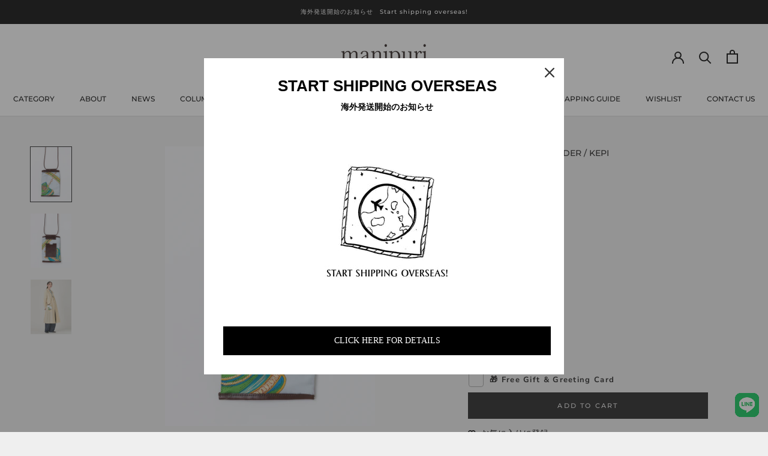

--- FILE ---
content_type: text/javascript; charset=utf-8
request_url: https://manipuri.jp/en/products/%E3%82%B0%E3%83%AA%E3%83%BC%E3%83%86%E3%82%A3%E3%83%B3%E3%82%B0%E3%82%AB%E3%83%BC%E3%83%89c.js
body_size: -173
content:
{"id":8229331796200,"title":"C:I'm always thinking of you. Get well soon! ","handle":"グリーティングカードc","description":"I'm always thinking of you. Get well soon! \"Because I'm always thinking of you. Get well soon!\"","published_at":"2025-09-16T16:07:28+09:00","created_at":"2023-05-23T13:49:32+09:00","vendor":"manipuri","type":"gift it","tags":["gift","gift_wrap","onlinestoreall","SM_0","spo-default","spo-disabled","spo-notify-me-disabled"],"price":0,"price_min":0,"price_max":0,"available":true,"price_varies":false,"compare_at_price":null,"compare_at_price_min":0,"compare_at_price_max":0,"compare_at_price_varies":false,"variants":[{"id":44519756988648,"title":"Default Title","option1":"Default Title","option2":null,"option3":null,"sku":"2000000000019","requires_shipping":true,"taxable":true,"featured_image":null,"available":true,"name":"C:I'm always thinking of you. Get well soon! ","public_title":null,"options":["Default Title"],"price":0,"weight":0,"compare_at_price":null,"inventory_management":null,"barcode":"","requires_selling_plan":false,"selling_plan_allocations":[]}],"images":["\/\/cdn.shopify.com\/s\/files\/1\/0451\/8225\/5253\/files\/C_40a842f5-ba48-4498-8e0a-ae99405c2e1c.jpg?v=1743385614"],"featured_image":"\/\/cdn.shopify.com\/s\/files\/1\/0451\/8225\/5253\/files\/C_40a842f5-ba48-4498-8e0a-ae99405c2e1c.jpg?v=1743385614","options":[{"name":"Title","position":1,"values":["Default Title"]}],"url":"\/en\/products\/%E3%82%B0%E3%83%AA%E3%83%BC%E3%83%86%E3%82%A3%E3%83%B3%E3%82%B0%E3%82%AB%E3%83%BC%E3%83%89c","media":[{"alt":null,"id":37916583854312,"position":1,"preview_image":{"aspect_ratio":1.0,"height":300,"width":300,"src":"https:\/\/cdn.shopify.com\/s\/files\/1\/0451\/8225\/5253\/files\/C_40a842f5-ba48-4498-8e0a-ae99405c2e1c.jpg?v=1743385614"},"aspect_ratio":1.0,"height":300,"media_type":"image","src":"https:\/\/cdn.shopify.com\/s\/files\/1\/0451\/8225\/5253\/files\/C_40a842f5-ba48-4498-8e0a-ae99405c2e1c.jpg?v=1743385614","width":300}],"requires_selling_plan":false,"selling_plan_groups":[]}

--- FILE ---
content_type: text/javascript; charset=utf-8
request_url: https://manipuri.jp/en/products/%E3%82%B0%E3%83%AA%E3%83%BC%E3%83%86%E3%82%A3%E3%83%B3%E3%82%B0%E3%82%AB%E3%83%BC%E3%83%89d.js
body_size: -134
content:
{"id":8229331632360,"title":"D:Thank you so much.","handle":"グリーティングカードd","description":"Thank you so much","published_at":"2025-09-16T16:07:27+09:00","created_at":"2023-05-23T13:49:02+09:00","vendor":"manipuri","type":"gift it","tags":["gift","gift_wrap","onlinestoreall","SM_0","spo-default","spo-disabled","spo-notify-me-disabled"],"price":0,"price_min":0,"price_max":0,"available":true,"price_varies":false,"compare_at_price":null,"compare_at_price_min":0,"compare_at_price_max":0,"compare_at_price_varies":false,"variants":[{"id":44519756726504,"title":"Default Title","option1":"Default Title","option2":null,"option3":null,"sku":"2000000000020","requires_shipping":true,"taxable":true,"featured_image":null,"available":true,"name":"D:Thank you so much.","public_title":null,"options":["Default Title"],"price":0,"weight":0,"compare_at_price":null,"inventory_management":null,"barcode":"","requires_selling_plan":false,"selling_plan_allocations":[]}],"images":["\/\/cdn.shopify.com\/s\/files\/1\/0451\/8225\/5253\/files\/D_5cbf15b8-4537-40a2-a45f-66dd406fcdb8.jpg?v=1753934993"],"featured_image":"\/\/cdn.shopify.com\/s\/files\/1\/0451\/8225\/5253\/files\/D_5cbf15b8-4537-40a2-a45f-66dd406fcdb8.jpg?v=1753934993","options":[{"name":"Title","position":1,"values":["Default Title"]}],"url":"\/en\/products\/%E3%82%B0%E3%83%AA%E3%83%BC%E3%83%86%E3%82%A3%E3%83%B3%E3%82%B0%E3%82%AB%E3%83%BC%E3%83%89d","media":[{"alt":null,"id":38360982782184,"position":1,"preview_image":{"aspect_ratio":1.0,"height":300,"width":300,"src":"https:\/\/cdn.shopify.com\/s\/files\/1\/0451\/8225\/5253\/files\/D_5cbf15b8-4537-40a2-a45f-66dd406fcdb8.jpg?v=1753934993"},"aspect_ratio":1.0,"height":300,"media_type":"image","src":"https:\/\/cdn.shopify.com\/s\/files\/1\/0451\/8225\/5253\/files\/D_5cbf15b8-4537-40a2-a45f-66dd406fcdb8.jpg?v=1753934993","width":300}],"requires_selling_plan":false,"selling_plan_groups":[]}

--- FILE ---
content_type: text/javascript; charset=utf-8
request_url: https://manipuri.jp/en/products/%E3%82%B0%E3%83%AA%E3%83%BC%E3%83%86%E3%82%A3%E3%83%B3%E3%82%B0%E3%82%AB%E3%83%BC%E3%83%89a.js
body_size: -238
content:
{"id":8229332189416,"title":"A:Have a very happy birthday.","handle":"グリーティングカードa","description":"\u003cp\u003eHave a very happy birthday.\u003c\/p\u003e","published_at":"2025-09-16T16:07:29+09:00","created_at":"2023-05-23T13:50:29+09:00","vendor":"manipuri","type":"gift it","tags":["gift","gift_wrap","onlinestoreall","SM_0","spo-default","spo-disabled","spo-notify-me-disabled"],"price":0,"price_min":0,"price_max":0,"available":true,"price_varies":false,"compare_at_price":null,"compare_at_price_min":0,"compare_at_price_max":0,"compare_at_price_varies":false,"variants":[{"id":44519758102760,"title":"Default Title","option1":"Default Title","option2":null,"option3":null,"sku":"2000000000017","requires_shipping":true,"taxable":true,"featured_image":null,"available":true,"name":"A:Have a very happy birthday.","public_title":null,"options":["Default Title"],"price":0,"weight":0,"compare_at_price":null,"inventory_management":null,"barcode":"","requires_selling_plan":false,"selling_plan_allocations":[]}],"images":["\/\/cdn.shopify.com\/s\/files\/1\/0451\/8225\/5253\/files\/B_4bee1d46-f2d5-481d-8c14-c4642b8c20ec.jpg?v=1755771069"],"featured_image":"\/\/cdn.shopify.com\/s\/files\/1\/0451\/8225\/5253\/files\/B_4bee1d46-f2d5-481d-8c14-c4642b8c20ec.jpg?v=1755771069","options":[{"name":"Title","position":1,"values":["Default Title"]}],"url":"\/en\/products\/%E3%82%B0%E3%83%AA%E3%83%BC%E3%83%86%E3%82%A3%E3%83%B3%E3%82%B0%E3%82%AB%E3%83%BC%E3%83%89a","media":[{"alt":null,"id":38444674679016,"position":1,"preview_image":{"aspect_ratio":1.0,"height":300,"width":300,"src":"https:\/\/cdn.shopify.com\/s\/files\/1\/0451\/8225\/5253\/files\/B_4bee1d46-f2d5-481d-8c14-c4642b8c20ec.jpg?v=1755771069"},"aspect_ratio":1.0,"height":300,"media_type":"image","src":"https:\/\/cdn.shopify.com\/s\/files\/1\/0451\/8225\/5253\/files\/B_4bee1d46-f2d5-481d-8c14-c4642b8c20ec.jpg?v=1755771069","width":300}],"requires_selling_plan":false,"selling_plan_groups":[]}

--- FILE ---
content_type: text/javascript; charset=utf-8
request_url: https://manipuri.jp/en/products/%E3%82%B0%E3%83%AA%E3%83%BC%E3%83%86%E3%82%A3%E3%83%B3%E3%82%B0%E3%82%AB%E3%83%BC%E3%83%89e.js
body_size: -242
content:
{"id":8229331370216,"title":"E:Farewell and good luck for the future","handle":"グリーティングカードe","description":"Farewell and good luck for the future","published_at":"2025-09-16T16:07:26+09:00","created_at":"2023-05-23T13:48:33+09:00","vendor":"manipuri","type":"gift it","tags":["gift","gift_wrap","onlinestoreall","SM_0","spo-default","spo-disabled","spo-notify-me-disabled"],"price":0,"price_min":0,"price_max":0,"available":true,"price_varies":false,"compare_at_price":null,"compare_at_price_min":0,"compare_at_price_max":0,"compare_at_price_varies":false,"variants":[{"id":44519756366056,"title":"Default Title","option1":"Default Title","option2":null,"option3":null,"sku":"2000000000021","requires_shipping":true,"taxable":true,"featured_image":null,"available":true,"name":"E:Farewell and good luck for the future","public_title":null,"options":["Default Title"],"price":0,"weight":0,"compare_at_price":null,"inventory_management":null,"barcode":"","requires_selling_plan":false,"selling_plan_allocations":[]}],"images":["\/\/cdn.shopify.com\/s\/files\/1\/0451\/8225\/5253\/files\/E_87e70b97-5f89-4d87-82db-b407de2d05a0.jpg?v=1755056881"],"featured_image":"\/\/cdn.shopify.com\/s\/files\/1\/0451\/8225\/5253\/files\/E_87e70b97-5f89-4d87-82db-b407de2d05a0.jpg?v=1755056881","options":[{"name":"Title","position":1,"values":["Default Title"]}],"url":"\/en\/products\/%E3%82%B0%E3%83%AA%E3%83%BC%E3%83%86%E3%82%A3%E3%83%B3%E3%82%B0%E3%82%AB%E3%83%BC%E3%83%89e","media":[{"alt":null,"id":38417896538344,"position":1,"preview_image":{"aspect_ratio":1.0,"height":300,"width":300,"src":"https:\/\/cdn.shopify.com\/s\/files\/1\/0451\/8225\/5253\/files\/E_87e70b97-5f89-4d87-82db-b407de2d05a0.jpg?v=1755056881"},"aspect_ratio":1.0,"height":300,"media_type":"image","src":"https:\/\/cdn.shopify.com\/s\/files\/1\/0451\/8225\/5253\/files\/E_87e70b97-5f89-4d87-82db-b407de2d05a0.jpg?v=1755056881","width":300}],"requires_selling_plan":false,"selling_plan_groups":[]}

--- FILE ---
content_type: text/javascript; charset=utf-8
request_url: https://manipuri.jp/en/products/%E3%82%B0%E3%83%AA%E3%83%BC%E3%83%86%E3%82%A3%E3%83%B3%E3%82%B0%E3%82%AB%E3%83%BC%E3%83%89b.js
body_size: 303
content:
{"id":8229332025576,"title":"B: Good luck!","handle":"グリーティングカードb","description":"Good luck! \"Good luck!\"","published_at":"2025-12-18T12:20:36+09:00","created_at":"2023-05-23T13:50:02+09:00","vendor":"manipuri","type":"gift it","tags":["gift","gift_wrap","onlinestoreall","SM_0","spo-default","spo-disabled","spo-notify-me-disabled"],"price":0,"price_min":0,"price_max":0,"available":true,"price_varies":false,"compare_at_price":null,"compare_at_price_min":0,"compare_at_price_max":0,"compare_at_price_varies":false,"variants":[{"id":44519757742312,"title":"Default Title","option1":"Default Title","option2":null,"option3":null,"sku":"2000000000018","requires_shipping":true,"taxable":true,"featured_image":null,"available":true,"name":"B: Good luck!","public_title":null,"options":["Default Title"],"price":0,"weight":0,"compare_at_price":null,"inventory_management":null,"barcode":"","requires_selling_plan":false,"selling_plan_allocations":[]}],"images":["\/\/cdn.shopify.com\/s\/files\/1\/0451\/8225\/5253\/files\/B_e7943237-0ee6-43d9-b498-0cfd611c4712.jpg?v=1755771099"],"featured_image":"\/\/cdn.shopify.com\/s\/files\/1\/0451\/8225\/5253\/files\/B_e7943237-0ee6-43d9-b498-0cfd611c4712.jpg?v=1755771099","options":[{"name":"Title","position":1,"values":["Default Title"]}],"url":"\/en\/products\/%E3%82%B0%E3%83%AA%E3%83%BC%E3%83%86%E3%82%A3%E3%83%B3%E3%82%B0%E3%82%AB%E3%83%BC%E3%83%89b","media":[{"alt":null,"id":38444677988584,"position":1,"preview_image":{"aspect_ratio":1.0,"height":300,"width":300,"src":"https:\/\/cdn.shopify.com\/s\/files\/1\/0451\/8225\/5253\/files\/B_e7943237-0ee6-43d9-b498-0cfd611c4712.jpg?v=1755771099"},"aspect_ratio":1.0,"height":300,"media_type":"image","src":"https:\/\/cdn.shopify.com\/s\/files\/1\/0451\/8225\/5253\/files\/B_e7943237-0ee6-43d9-b498-0cfd611c4712.jpg?v=1755771099","width":300}],"requires_selling_plan":false,"selling_plan_groups":[]}

--- FILE ---
content_type: text/javascript; charset=utf-8
request_url: https://manipuri.jp/en/products/%E3%82%B0%E3%83%AA%E3%83%BC%E3%83%86%E3%82%A3%E3%83%B3%E3%82%B0%E3%82%AB%E3%83%BC%E3%83%89f.js
body_size: -245
content:
{"id":8229331173608,"title":"F:Congratulations! ","handle":"グリーティングカードf","description":"Congratulations! \"congratulations!\"","published_at":"2025-09-16T16:07:26+09:00","created_at":"2023-05-23T13:48:02+09:00","vendor":"manipuri","type":"gift it","tags":["gift","gift_wrap","onlinestoreall","SM_0","spo-default","spo-disabled","spo-notify-me-disabled"],"price":0,"price_min":0,"price_max":0,"available":true,"price_varies":false,"compare_at_price":null,"compare_at_price_min":0,"compare_at_price_max":0,"compare_at_price_varies":false,"variants":[{"id":44519756169448,"title":"Default Title","option1":"Default Title","option2":null,"option3":null,"sku":"2000000000022","requires_shipping":true,"taxable":true,"featured_image":null,"available":true,"name":"F:Congratulations! ","public_title":null,"options":["Default Title"],"price":0,"weight":0,"compare_at_price":null,"inventory_management":null,"barcode":"","requires_selling_plan":false,"selling_plan_allocations":[]}],"images":["\/\/cdn.shopify.com\/s\/files\/1\/0451\/8225\/5253\/files\/F_50ee6d87-bc5d-402b-968d-dd94b72e3dc4.jpg?v=1747640375"],"featured_image":"\/\/cdn.shopify.com\/s\/files\/1\/0451\/8225\/5253\/files\/F_50ee6d87-bc5d-402b-968d-dd94b72e3dc4.jpg?v=1747640375","options":[{"name":"Title","position":1,"values":["Default Title"]}],"url":"\/en\/products\/%E3%82%B0%E3%83%AA%E3%83%BC%E3%83%86%E3%82%A3%E3%83%B3%E3%82%B0%E3%82%AB%E3%83%BC%E3%83%89f","media":[{"alt":null,"id":38096933912808,"position":1,"preview_image":{"aspect_ratio":1.0,"height":300,"width":300,"src":"https:\/\/cdn.shopify.com\/s\/files\/1\/0451\/8225\/5253\/files\/F_50ee6d87-bc5d-402b-968d-dd94b72e3dc4.jpg?v=1747640375"},"aspect_ratio":1.0,"height":300,"media_type":"image","src":"https:\/\/cdn.shopify.com\/s\/files\/1\/0451\/8225\/5253\/files\/F_50ee6d87-bc5d-402b-968d-dd94b72e3dc4.jpg?v=1747640375","width":300}],"requires_selling_plan":false,"selling_plan_groups":[]}

--- FILE ---
content_type: text/javascript; charset=utf-8
request_url: https://manipuri.jp/en/products/%E3%82%B0%E3%83%AA%E3%83%BC%E3%83%86%E3%82%A3%E3%83%B3%E3%82%B0%E3%82%AB%E3%83%BC%E3%83%89j.js
body_size: 330
content:
{"id":8229330059496,"title":"Greeting card J","handle":"グリーティングカードj","description":"The back is blank, so you can write your message freely.","published_at":"2025-12-01T10:48:33+09:00","created_at":"2023-05-23T13:45:22+09:00","vendor":"manipuri","type":"gift it","tags":["gift","gift_wrap","onlinestoreall","SM_0","spo-default","spo-disabled","spo-notify-me-disabled"],"price":0,"price_min":0,"price_max":0,"available":true,"price_varies":false,"compare_at_price":null,"compare_at_price_min":0,"compare_at_price_max":0,"compare_at_price_varies":false,"variants":[{"id":44519754268904,"title":"Default Title","option1":"Default Title","option2":null,"option3":null,"sku":"2000000000026","requires_shipping":true,"taxable":true,"featured_image":null,"available":true,"name":"Greeting card J","public_title":null,"options":["Default Title"],"price":0,"weight":0,"compare_at_price":null,"inventory_management":null,"barcode":"","requires_selling_plan":false,"selling_plan_allocations":[]}],"images":["\/\/cdn.shopify.com\/s\/files\/1\/0451\/8225\/5253\/files\/J_f834c5e4-ef2a-4c78-aa64-595d7f85cae0.jpg?v=1764553690"],"featured_image":"\/\/cdn.shopify.com\/s\/files\/1\/0451\/8225\/5253\/files\/J_f834c5e4-ef2a-4c78-aa64-595d7f85cae0.jpg?v=1764553690","options":[{"name":"Title","position":1,"values":["Default Title"]}],"url":"\/en\/products\/%E3%82%B0%E3%83%AA%E3%83%BC%E3%83%86%E3%82%A3%E3%83%B3%E3%82%B0%E3%82%AB%E3%83%BC%E3%83%89j","media":[{"alt":null,"id":38832030089448,"position":1,"preview_image":{"aspect_ratio":1.0,"height":300,"width":300,"src":"https:\/\/cdn.shopify.com\/s\/files\/1\/0451\/8225\/5253\/files\/J_f834c5e4-ef2a-4c78-aa64-595d7f85cae0.jpg?v=1764553690"},"aspect_ratio":1.0,"height":300,"media_type":"image","src":"https:\/\/cdn.shopify.com\/s\/files\/1\/0451\/8225\/5253\/files\/J_f834c5e4-ef2a-4c78-aa64-595d7f85cae0.jpg?v=1764553690","width":300}],"requires_selling_plan":false,"selling_plan_groups":[]}

--- FILE ---
content_type: text/javascript; charset=utf-8
request_url: https://manipuri.jp/en/products/%E3%82%B0%E3%83%AA%E3%83%BC%E3%83%86%E3%82%A3%E3%83%B3%E3%82%B0%E3%82%AB%E3%83%BC%E3%83%89g.js
body_size: -227
content:
{"id":8229330780392,"title":"Greeting card G","handle":"グリーティングカードg","description":"The back is blank, so you can write your message freely.","published_at":"2025-12-05T15:06:58+09:00","created_at":"2023-05-23T13:47:01+09:00","vendor":"manipuri","type":"gift it","tags":["gift","gift_wrap","onlinestoreall","SM_0","spo-default","spo-disabled","spo-notify-me-disabled"],"price":0,"price_min":0,"price_max":0,"available":true,"price_varies":false,"compare_at_price":null,"compare_at_price_min":0,"compare_at_price_max":0,"compare_at_price_varies":false,"variants":[{"id":44519755415784,"title":"Default Title","option1":"Default Title","option2":null,"option3":null,"sku":"2000000000023","requires_shipping":true,"taxable":true,"featured_image":null,"available":true,"name":"Greeting card G","public_title":null,"options":["Default Title"],"price":0,"weight":0,"compare_at_price":null,"inventory_management":null,"barcode":"","requires_selling_plan":false,"selling_plan_allocations":[]}],"images":["\/\/cdn.shopify.com\/s\/files\/1\/0451\/8225\/5253\/files\/G_4ee8772d-6693-4bf1-8406-4a157eff759b.jpg?v=1764914828"],"featured_image":"\/\/cdn.shopify.com\/s\/files\/1\/0451\/8225\/5253\/files\/G_4ee8772d-6693-4bf1-8406-4a157eff759b.jpg?v=1764914828","options":[{"name":"Title","position":1,"values":["Default Title"]}],"url":"\/en\/products\/%E3%82%B0%E3%83%AA%E3%83%BC%E3%83%86%E3%82%A3%E3%83%B3%E3%82%B0%E3%82%AB%E3%83%BC%E3%83%89g","media":[{"alt":null,"id":38852835705064,"position":1,"preview_image":{"aspect_ratio":1.0,"height":300,"width":300,"src":"https:\/\/cdn.shopify.com\/s\/files\/1\/0451\/8225\/5253\/files\/G_4ee8772d-6693-4bf1-8406-4a157eff759b.jpg?v=1764914828"},"aspect_ratio":1.0,"height":300,"media_type":"image","src":"https:\/\/cdn.shopify.com\/s\/files\/1\/0451\/8225\/5253\/files\/G_4ee8772d-6693-4bf1-8406-4a157eff759b.jpg?v=1764914828","width":300}],"requires_selling_plan":false,"selling_plan_groups":[]}

--- FILE ---
content_type: text/javascript; charset=utf-8
request_url: https://manipuri.jp/en/products/%E3%82%B0%E3%83%AA%E3%83%BC%E3%83%86%E3%82%A3%E3%83%B3%E3%82%B0%E3%82%AB%E3%83%BC%E3%83%89i.js
body_size: 332
content:
{"id":8229330288872,"title":"Greeting card I","handle":"グリーティングカードi","description":"The back is blank, so you can write your message freely.","published_at":"2025-09-16T16:07:24+09:00","created_at":"2023-05-23T13:45:55+09:00","vendor":"manipuri","type":"gift it","tags":["gift","gift_wrap","onlinestoreall","SM_0","spo-default","spo-disabled","spo-notify-me-disabled"],"price":0,"price_min":0,"price_max":0,"available":true,"price_varies":false,"compare_at_price":null,"compare_at_price_min":0,"compare_at_price_max":0,"compare_at_price_varies":false,"variants":[{"id":44519754498280,"title":"Default Title","option1":"Default Title","option2":null,"option3":null,"sku":"2000000000025","requires_shipping":true,"taxable":true,"featured_image":null,"available":true,"name":"Greeting card I","public_title":null,"options":["Default Title"],"price":0,"weight":0,"compare_at_price":null,"inventory_management":null,"barcode":"","requires_selling_plan":false,"selling_plan_allocations":[]}],"images":["\/\/cdn.shopify.com\/s\/files\/1\/0451\/8225\/5253\/files\/1_bf186162-7208-4913-b25d-5b1db240c27b.jpg?v=1737952978"],"featured_image":"\/\/cdn.shopify.com\/s\/files\/1\/0451\/8225\/5253\/files\/1_bf186162-7208-4913-b25d-5b1db240c27b.jpg?v=1737952978","options":[{"name":"Title","position":1,"values":["Default Title"]}],"url":"\/en\/products\/%E3%82%B0%E3%83%AA%E3%83%BC%E3%83%86%E3%82%A3%E3%83%B3%E3%82%B0%E3%82%AB%E3%83%BC%E3%83%89i","media":[{"alt":null,"id":37585500471528,"position":1,"preview_image":{"aspect_ratio":1.0,"height":300,"width":300,"src":"https:\/\/cdn.shopify.com\/s\/files\/1\/0451\/8225\/5253\/files\/1_bf186162-7208-4913-b25d-5b1db240c27b.jpg?v=1737952978"},"aspect_ratio":1.0,"height":300,"media_type":"image","src":"https:\/\/cdn.shopify.com\/s\/files\/1\/0451\/8225\/5253\/files\/1_bf186162-7208-4913-b25d-5b1db240c27b.jpg?v=1737952978","width":300}],"requires_selling_plan":false,"selling_plan_groups":[]}

--- FILE ---
content_type: text/javascript; charset=utf-8
request_url: https://manipuri.jp/en/products/0141253005.js?
body_size: 1184
content:
{"id":8604998336744,"title":"SMARTPHONE SHOULDER \/ KEPI","handle":"0141253005","description":"\u003cmeta charset=\"utf-8\"\u003e\n\u003cp class=\"p1\"\u003e\u003cspan class=\"s1\" style=\"color: #ff2a00;\"\u003e*Please note that the printed part may differ from the image.\u003c\/span\u003e\u003c\/p\u003e\n\u003ctable class=\"item-detail-table\" style=\"height: 133px;\"\u003e\u003ccolgroup\u003e \u003ccol width=\"30%\"\u003e \u003ccol width=\"70%\"\u003e \u003c\/colgroup\u003e\n\u003ctbody\u003e\n\u003ctr style=\"height: 19px;\"\u003e\n\u003cth nowrap=\"nowrap\" style=\"height: 19px; width: 163.25px;\"\u003eProduct number\u003c\/th\u003e\n\u003ctd style=\"height: 19px; width: 386.25px;\"\u003e0141253005\u003c\/td\u003e\n\u003c\/tr\u003e\n\u003ctr style=\"height: 19px;\"\u003e\n\u003cth nowrap=\"nowrap\" style=\"height: 19px; width: 163.25px;\"\u003eModel number\u003c\/th\u003e\n\u003ctd style=\"height: 19px; width: 386.25px;\"\u003eSmartphone shoulder \u003cspan data-mce-fragment=\"1\"\u003eKEPI\u003c\/span\u003e\u003c\/td\u003e\n\u003c\/tr\u003e\n\u003ctr style=\"height: 19px;\"\u003e\n\u003cth nowrap=\"nowrap\" style=\"height: 19px; width: 163.25px;\"\u003eCategory\u003c\/th\u003e\n\u003ctd style=\"height: 19px; width: 386.25px;\"\u003e\n\u003cdiv\u003e\u003cmeta charset=\"utf-8\"\u003e \u003ca href=\"https:\/\/manipuri.jp\/collections\/bags\" data-mce-fragment=\"1\" data-mce-href=\"https:\/\/manipuri.jp\/collections\/bags\"\u003eBAGS\u003c\/a\u003e \u003cspan\u003e\u0026gt;\u003c\/span\u003e\u003cspan\u003e\u0026nbsp;\u003c\/span\u003e\u003ca href=\"https:\/\/manipuri.jp\/collections\/bags?pf_t_type=%E3%82%B9%E3%83%9E%E3%83%9B%E3%82%B7%E3%83%A7%E3%83%AB%E3%83%80%E3%83%BC\" data-mce-fragment=\"1\" data-mce-href=\"https:\/\/manipuri.jp\/collections\/bags?pf_t_type=%E3%82%B9%E3%83%9E%E3%83%9B%E3%82%B7%E3%83%A7%E3%83%AB%E3%83%80%E3%83%BC\"\u003esmartphone shoulder\u003c\/a\u003e\u003c\/div\u003e\n\u003c\/td\u003e\n\u003c\/tr\u003e\n\u003ctr style=\"height: 19px;\"\u003e\n\u003cth nowrap=\"nowrap\" style=\"height: 19px; width: 163.25px;\"\u003ematerial\u003c\/th\u003e\n\u003ctd style=\"height: 19px; width: 386.25px;\"\u003eBody 100% polyester, cowhide, lining 100% cotton\u003c\/td\u003e\n\u003c\/tr\u003e\n\u003ctr style=\"height: 19px;\"\u003e\n\u003cth nowrap=\"nowrap\" style=\"height: 19px; width: 163.25px;\"\u003ecountry of origin\u003c\/th\u003e\n\u003ctd style=\"height: 19px; width: 386.25px;\"\u003eJapan\u003c\/td\u003e\n\u003c\/tr\u003e\n\u003ctr style=\"height: 19px;\"\u003e\n\u003cth nowrap=\"nowrap\" style=\"height: 19px; width: 163.25px;\"\u003eColor\u003c\/th\u003e\n\u003ctd style=\"height: 19px; width: 386.25px;\"\u003egreen\u003c\/td\u003e\n\u003c\/tr\u003e\n\u003ctr style=\"height: 19px;\"\u003e\n\u003cth nowrap=\"nowrap\" style=\"height: 19px; width: 163.25px;\"\u003esize\u003c\/th\u003e\n\u003ctd style=\"height: 19px; width: 386.25px;\"\u003eHeight 18cm Mouth width 12cm\u003cbr\u003e\u003c\/td\u003e\n\u003c\/tr\u003e\n\u003c\/tbody\u003e\n\u003c\/table\u003e\n\u003cp\u003e\u003cbr\u003e\u003c\/p\u003e\n\u003cp class=\"p1\"\u003e\u003cspan class=\"s1\"\u003e\u0026lt;Regarding errors in the dimensions of the product\u0026gt;\u003cbr\u003e Due to processing and materials, some errors may occur during the production process. Thank you for your understanding.\u003c\/span\u003e\u003c\/p\u003e\n\u003cp class=\"p1\"\u003e\u003cspan class=\"s1\"\u003e* Errors and individual differences may occur due to depending on the washing process, stretch ratio depending on color, sewing method, and material.\u003c\/span\u003e\u003c\/p\u003e\n\u003cp class=\"p1\"\u003e\u003cspan class=\"s1\"\u003e*If the size is within 2cm before and after the stated size, it will be within the regulations even during inspection. Please contact us if there is a large difference.\u003c\/span\u003e\u003c\/p\u003e","published_at":"2024-03-12T13:59:46+09:00","created_at":"2024-03-12T13:32:04+09:00","vendor":"manipuri","type":"BAGS","tags":["20","2024SS","Color-green","onlinestoreall","その他","ギフト","スマホショルダー"],"price":968000,"price_min":968000,"price_max":968000,"available":true,"price_varies":false,"compare_at_price":null,"compare_at_price_min":0,"compare_at_price_max":0,"compare_at_price_varies":false,"variants":[{"id":45581584924904,"title":"green","option1":"green","option2":null,"option3":null,"sku":"13847","requires_shipping":true,"taxable":true,"featured_image":{"id":43016611758312,"product_id":8604998336744,"position":1,"created_at":"2024-03-12T13:37:45+09:00","updated_at":"2024-03-12T13:37:47+09:00","alt":null,"width":1780,"height":2370,"src":"https:\/\/cdn.shopify.com\/s\/files\/1\/0451\/8225\/5253\/files\/2023_11_09_ticca_86571.jpg?v=1710218267","variant_ids":[45581584924904]},"available":true,"name":"SMARTPHONE SHOULDER \/ KEPI - green","public_title":"green","options":["green"],"price":968000,"weight":0,"compare_at_price":null,"inventory_management":"shopify","barcode":null,"featured_media":{"alt":null,"id":35654077186280,"position":1,"preview_image":{"aspect_ratio":0.751,"height":2370,"width":1780,"src":"https:\/\/cdn.shopify.com\/s\/files\/1\/0451\/8225\/5253\/files\/2023_11_09_ticca_86571.jpg?v=1710218267"}},"requires_selling_plan":false,"selling_plan_allocations":[]}],"images":["\/\/cdn.shopify.com\/s\/files\/1\/0451\/8225\/5253\/files\/2023_11_09_ticca_86571.jpg?v=1710218267","\/\/cdn.shopify.com\/s\/files\/1\/0451\/8225\/5253\/files\/2023_11_09_ticca_86572.jpg?v=1710218267","\/\/cdn.shopify.com\/s\/files\/1\/0451\/8225\/5253\/files\/23_09_20_manipuri_78161.jpg?v=1710218323"],"featured_image":"\/\/cdn.shopify.com\/s\/files\/1\/0451\/8225\/5253\/files\/2023_11_09_ticca_86571.jpg?v=1710218267","options":[{"name":"Color","position":1,"values":["green"]}],"url":"\/en\/products\/0141253005","media":[{"alt":null,"id":35654077186280,"position":1,"preview_image":{"aspect_ratio":0.751,"height":2370,"width":1780,"src":"https:\/\/cdn.shopify.com\/s\/files\/1\/0451\/8225\/5253\/files\/2023_11_09_ticca_86571.jpg?v=1710218267"},"aspect_ratio":0.751,"height":2370,"media_type":"image","src":"https:\/\/cdn.shopify.com\/s\/files\/1\/0451\/8225\/5253\/files\/2023_11_09_ticca_86571.jpg?v=1710218267","width":1780},{"alt":null,"id":35654077219048,"position":2,"preview_image":{"aspect_ratio":0.751,"height":2370,"width":1780,"src":"https:\/\/cdn.shopify.com\/s\/files\/1\/0451\/8225\/5253\/files\/2023_11_09_ticca_86572.jpg?v=1710218267"},"aspect_ratio":0.751,"height":2370,"media_type":"image","src":"https:\/\/cdn.shopify.com\/s\/files\/1\/0451\/8225\/5253\/files\/2023_11_09_ticca_86572.jpg?v=1710218267","width":1780},{"alt":null,"id":35654086590696,"position":3,"preview_image":{"aspect_ratio":0.751,"height":2370,"width":1780,"src":"https:\/\/cdn.shopify.com\/s\/files\/1\/0451\/8225\/5253\/files\/23_09_20_manipuri_78161.jpg?v=1710218323"},"aspect_ratio":0.751,"height":2370,"media_type":"image","src":"https:\/\/cdn.shopify.com\/s\/files\/1\/0451\/8225\/5253\/files\/23_09_20_manipuri_78161.jpg?v=1710218323","width":1780}],"requires_selling_plan":false,"selling_plan_groups":[]}

--- FILE ---
content_type: text/javascript; charset=utf-8
request_url: https://manipuri.jp/en/products/%E3%82%B0%E3%83%AA%E3%83%BC%E3%83%86%E3%82%A3%E3%83%B3%E3%82%B0%E3%82%AB%E3%83%BC%E3%83%89m.js
body_size: 92
content:
{"id":8229328748776,"title":"Greeting card M","handle":"グリーティングカードm","description":"The back is blank, so you can write your message freely.","published_at":"2025-11-17T18:17:09+09:00","created_at":"2023-05-23T13:42:02+09:00","vendor":"manipuri","type":"gift it","tags":["gift","gift_wrap","onlinestoreall","SM_0","spo-default","spo-disabled","spo-notify-me-disabled"],"price":0,"price_min":0,"price_max":0,"available":true,"price_varies":false,"compare_at_price":null,"compare_at_price_min":0,"compare_at_price_max":0,"compare_at_price_varies":false,"variants":[{"id":44519751680232,"title":"Default Title","option1":"Default Title","option2":null,"option3":null,"sku":"2000000000029","requires_shipping":true,"taxable":true,"featured_image":null,"available":true,"name":"Greeting card M","public_title":null,"options":["Default Title"],"price":0,"weight":0,"compare_at_price":null,"inventory_management":null,"barcode":null,"requires_selling_plan":false,"selling_plan_allocations":[]}],"images":["\/\/cdn.shopify.com\/s\/files\/1\/0451\/8225\/5253\/files\/M_1d35c8e8-c650-46c9-987f-529a9c4ddeb3.jpg?v=1759378719"],"featured_image":"\/\/cdn.shopify.com\/s\/files\/1\/0451\/8225\/5253\/files\/M_1d35c8e8-c650-46c9-987f-529a9c4ddeb3.jpg?v=1759378719","options":[{"name":"Title","position":1,"values":["Default Title"]}],"url":"\/en\/products\/%E3%82%B0%E3%83%AA%E3%83%BC%E3%83%86%E3%82%A3%E3%83%B3%E3%82%B0%E3%82%AB%E3%83%BC%E3%83%89m","media":[{"alt":null,"id":38583600316648,"position":1,"preview_image":{"aspect_ratio":1.0,"height":300,"width":300,"src":"https:\/\/cdn.shopify.com\/s\/files\/1\/0451\/8225\/5253\/files\/M_1d35c8e8-c650-46c9-987f-529a9c4ddeb3.jpg?v=1759378719"},"aspect_ratio":1.0,"height":300,"media_type":"image","src":"https:\/\/cdn.shopify.com\/s\/files\/1\/0451\/8225\/5253\/files\/M_1d35c8e8-c650-46c9-987f-529a9c4ddeb3.jpg?v=1759378719","width":300}],"requires_selling_plan":false,"selling_plan_groups":[]}

--- FILE ---
content_type: text/javascript; charset=utf-8
request_url: https://manipuri.jp/en/products/%E3%82%B0%E3%83%AA%E3%83%BC%E3%83%86%E3%82%A3%E3%83%B3%E3%82%B0%E3%82%AB%E3%83%BC%E3%83%89h.js
body_size: 328
content:
{"id":8229330551016,"title":"Greeting card H","handle":"グリーティングカードh","description":"The back is blank, so you can write your message freely.","published_at":"2025-12-01T10:48:27+09:00","created_at":"2023-05-23T13:46:26+09:00","vendor":"manipuri","type":"gift it","tags":["gift","gift_wrap","onlinestoreall","SM_0","spo-default","spo-disabled","spo-notify-me-disabled"],"price":0,"price_min":0,"price_max":0,"available":true,"price_varies":false,"compare_at_price":null,"compare_at_price_min":0,"compare_at_price_max":0,"compare_at_price_varies":false,"variants":[{"id":44519754793192,"title":"Default Title","option1":"Default Title","option2":null,"option3":null,"sku":"2000000000024","requires_shipping":true,"taxable":true,"featured_image":null,"available":true,"name":"Greeting card H","public_title":null,"options":["Default Title"],"price":0,"weight":0,"compare_at_price":null,"inventory_management":null,"barcode":"","requires_selling_plan":false,"selling_plan_allocations":[]}],"images":["\/\/cdn.shopify.com\/s\/files\/1\/0451\/8225\/5253\/files\/H_94c988b7-dde4-4bbb-9173-631dbf81d4f9.jpg?v=1764553697"],"featured_image":"\/\/cdn.shopify.com\/s\/files\/1\/0451\/8225\/5253\/files\/H_94c988b7-dde4-4bbb-9173-631dbf81d4f9.jpg?v=1764553697","options":[{"name":"Title","position":1,"values":["Default Title"]}],"url":"\/en\/products\/%E3%82%B0%E3%83%AA%E3%83%BC%E3%83%86%E3%82%A3%E3%83%B3%E3%82%B0%E3%82%AB%E3%83%BC%E3%83%89h","media":[{"alt":null,"id":38832030712040,"position":1,"preview_image":{"aspect_ratio":1.0,"height":300,"width":300,"src":"https:\/\/cdn.shopify.com\/s\/files\/1\/0451\/8225\/5253\/files\/H_94c988b7-dde4-4bbb-9173-631dbf81d4f9.jpg?v=1764553697"},"aspect_ratio":1.0,"height":300,"media_type":"image","src":"https:\/\/cdn.shopify.com\/s\/files\/1\/0451\/8225\/5253\/files\/H_94c988b7-dde4-4bbb-9173-631dbf81d4f9.jpg?v=1764553697","width":300}],"requires_selling_plan":false,"selling_plan_groups":[]}

--- FILE ---
content_type: text/javascript; charset=utf-8
request_url: https://manipuri.jp/en/products/%E7%84%A1%E6%96%99%E3%82%AE%E3%83%95%E3%83%88%E3%83%A9%E3%83%83%E3%83%94%E3%83%B3%E3%82%B0.js
body_size: 359
content:
{"id":8229332484328,"title":"Free gift wrapping (standard specification)","handle":"無料ギフトラッピング","description":"Free gift wrapping available.","published_at":"2025-11-25T11:46:35+09:00","created_at":"2023-05-23T13:51:12+09:00","vendor":"manipuri","type":"gift it","tags":["gift_wrap","onlinestoreall","SM_0","spo-default","spo-disabled","spo-notify-me-disabled"],"price":0,"price_min":0,"price_max":0,"available":true,"price_varies":false,"compare_at_price":null,"compare_at_price_min":0,"compare_at_price_max":0,"compare_at_price_varies":false,"variants":[{"id":44519758725352,"title":"Default Title","option1":"Default Title","option2":null,"option3":null,"sku":"2000000000016","requires_shipping":true,"taxable":true,"featured_image":null,"available":true,"name":"Free gift wrapping (standard specification)","public_title":null,"options":["Default Title"],"price":0,"weight":0,"compare_at_price":null,"inventory_management":null,"barcode":"","requires_selling_plan":false,"selling_plan_allocations":[]}],"images":["\/\/cdn.shopify.com\/s\/files\/1\/0451\/8225\/5253\/files\/24.05.08_ticca_0055_1024x1024_d6aeb3c7-9349-40c2-ad3f-45af578caa28.jpg?v=1766539166"],"featured_image":"\/\/cdn.shopify.com\/s\/files\/1\/0451\/8225\/5253\/files\/24.05.08_ticca_0055_1024x1024_d6aeb3c7-9349-40c2-ad3f-45af578caa28.jpg?v=1766539166","options":[{"name":"Title","position":1,"values":["Default Title"]}],"url":"\/en\/products\/%E7%84%A1%E6%96%99%E3%82%AE%E3%83%95%E3%83%88%E3%83%A9%E3%83%83%E3%83%94%E3%83%B3%E3%82%B0","media":[{"alt":null,"id":38943484084456,"position":1,"preview_image":{"aspect_ratio":1.0,"height":1024,"width":1024,"src":"https:\/\/cdn.shopify.com\/s\/files\/1\/0451\/8225\/5253\/files\/24.05.08_ticca_0055_1024x1024_d6aeb3c7-9349-40c2-ad3f-45af578caa28.jpg?v=1766539166"},"aspect_ratio":1.0,"height":1024,"media_type":"image","src":"https:\/\/cdn.shopify.com\/s\/files\/1\/0451\/8225\/5253\/files\/24.05.08_ticca_0055_1024x1024_d6aeb3c7-9349-40c2-ad3f-45af578caa28.jpg?v=1766539166","width":1024}],"requires_selling_plan":false,"selling_plan_groups":[]}